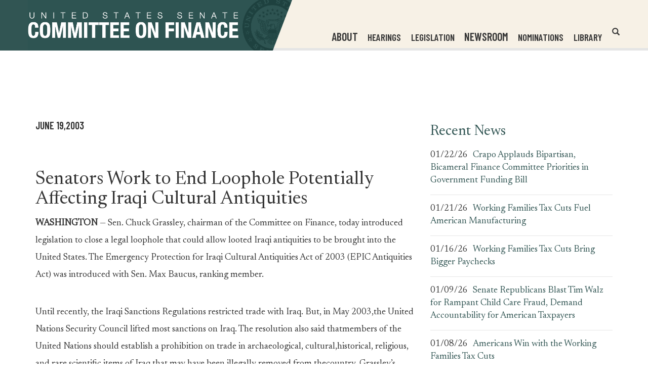

--- FILE ---
content_type: text/html;charset=UTF-8
request_url: https://www.finance.senate.gov/release/senators-work-to-end-loophole-potentially-affecting-iraqi-cultural-antiquities
body_size: 9883
content:

	
	
	
	
	
	
	
	
	



    
	

		
		

		



		
		
			 
		    	
			
		
		

		
		

		

		
		

		 
		 
		 	
		 
                

                    

		
        
		

		
			
		

		
		

		
		


		

		
    

    

	
  
  
  
  
  
  
  
  
  
  
  
  
  
  
  
  
  
  
  
  
  
  
  
      
  
  
      
  
  
  
  
  
  
  
  
  
  
  
  
  
  
  
  
  
  
  
  
  
    
  
  
  
  
  
      
  
      







	


 
 
		
		
		
		
		





	
	

	



    



    
    
    
		
			
		
    

















<!DOCTYPE html>
<!--[if lt IE 7 ]><html lang="en" class="no-js ie ie6"> <![endif]-->
<!--[if IE 7 ]><html lang="en" class="no-js ie ie7"> <![endif]-->
<!--[if IE 8 ]><html lang="en" class="no-js ie ie8"> <![endif]-->
<!--[if IE 9 ]><html lang="en" class="no-js ie ie9"> <![endif]-->
<!--[if IE 10 ]><html lang="en" class="no-js ie ie10"> <![endif]-->
<!--[if IE 11 ]><html lang="en" class="no-js ie ie11"> <![endif]-->
<!--[if gt IE 11]><html lang="en" class="no-js ie"> <![endif]-->
<!--[if !(IE) ]><!-->
<html lang="en" class="no-js">
<!--<![endif]-->

<head>
<meta charset="UTF-8">
<meta http-equiv="X-UA-Compatible" content="IE=edge,chrome=1">
<meta name="viewport" content="width=device-width, initial-scale=1">










	<title>[2003-06-19] Senators Work to End Loophole Potentially Affecting Iraqi Cultural Antiquities | The United States Senate Committee on Finance</title>





	<meta name="twitter:card" content="summary_large_image" />





	<meta property="twitter:title" content="The United States Senate Committee on Finance" />





	
		<meta name="date" content="2003-06-19" />
	


	
		<meta name="title" content="Senators Work to End Loophole Potentially Affecting Iraqi Cultural Antiquities" />
	


	
		<link rel="canonical" href="https://www.finance.senate.gov/release/senators-work-to-end-loophole-potentially-affecting-iraqi-cultural-antiquities" />
	




<meta name="viewport" content="width=device-width, initial-scale=1.0">






	
	


	




	<meta property="og:url" content="https://www.finance.senate.gov/release/senators-work-to-end-loophole-potentially-affecting-iraqi-cultural-antiquities" />




	<meta property="og:image" content="https://www.finance.senate.gov/themes/finance/images/sharelogo.jpg" />
	<meta name="twitter:image" content="https://www.finance.senate.gov/themes/finance/images/sharelogo.jpg" />






	



	




	<meta property="og:title" content="Senators Work to End Loophole Potentially Affecting Iraqi Cultural Antiquities | The United States Senate Committee on Finance" />
	


	<meta property="og:description" content="Senators Work to End Loophole Potentially Affecting Iraqi Cultural Antiquities" />
	<meta name="twitter:description" content="Senators Work to End Loophole Potentially Affecting Iraqi Cultural Antiquities" />
	
		<meta name="description" content="Senators Work to End Loophole Potentially Affecting Iraqi Cultural Antiquities" />
	






<link href="https://www.finance.senate.gov/themes/finance/images/favicon.ico" rel="Icon" type="image/x-icon"/>


<link rel="Stylesheet" type="text/css" href="/themes/default_v4/styles/smoothDivScroll.css" />


<link rel="stylesheet" href="/themes/default_v4/styles/bootstrap.min.css?cachebuster=1450434983">



<link rel="stylesheet" href="/themes/default_v4/styles/common.css">




	<link rel="stylesheet" href="/themes/finance/styles/common.css?cachebuster=1753108356">





<script src="/themes/default_v4/scripts/jquery.min.js"></script>
<script src="/themes/default_v4/scripts/bootstrap.min.js"></script>
<script src="/themes/default_v4/scripts/jquery.html5-placeholder-shim.js"></script>




<!--[if lte IE 6]>
	<link rel="stylesheet" href="http://universal-ie6-css.googlecode.com/files/ie6.1.1.css" media="screen, projection">
<![endif]-->















	





	<meta name="twitter:site" content="https://www.finance.senate.gov" />

	<meta property="twitter:account_id" content="701821488"/>

	
	
	
	

	


	

	

	

    



	

		

		

		
	

	
		
	

	
	<script src="https://assets.adobedtm.com/566dc2d26e4f/f8d2f26c1eac/launch-3a705652822d.min.js"></script>
	

	<link rel="preconnect" href="https://fonts.googleapis.com">
	<link rel="preconnect" href="https://fonts.gstatic.com" crossorigin>
	<link href="https://fonts.googleapis.com/css2?family=Barlow+Condensed:wght@400;500;600;700&family=Newsreader:ital,opsz,wght@0,6..72,300;0,6..72,400;1,6..72,400&display=swap" rel="stylesheet">

		<style>



		a[target="_blank"] {
		position: relative;
		display: inline-block;
		cursor: pointer;
		}

		a[target="_blank"] .tooltiptext {
		visibility: hidden;
		width: 120px;
		background-color: #333;
		color: #fff;
		text-align: center;
		border-radius: 5px;
		padding: 5px;
		position: absolute;
		z-index: 1;
		bottom: 125%;
		left: 50%;
		margin-left: -60px;
		opacity: 0;
		transition: opacity 0.3s;
		font-size: 1.5rem;
		}

		a[target="_blank"]:hover .tooltiptext {
		visibility: visible;
		opacity: 1;
		}
		</style>


</head>

<body  id="newsroom" class="bg1   ">
<!--stopindex-->
<a href="#main-nav" class="sr-only">Skip to primary navigation</a> <a class="sr-only" href="#skip-nav">Skip to content</a>




		
		








	<div class="modal fade" id="NavMobileModal" tabindex="-1" role="dialog" aria-labelledby="NavMobileModal">
	  <div class="modal-dialog modal-lg">
	    <div class="modal-content">
	      <div class="modal-header">
	        <button type="button" class="close" data-dismiss="modal">
			<span>&times;</span>
			<span class="sr-only">Close Mobile Navigation</span>
			</button>
	      </div>
	      <div class="modal-body">
	       <ul class="nav nav-pills nav-stacked" id="main-nav-mobile">
	       	
				
				
					
						
						
						
						
						
							
							
							
							
						
						
							
								
							
							
							
								
							
								
							
								
							
								
							
								
							
								
							
								
							
							
						
					<li  class="dropdown no-descriptions">
						
							<span>About</span>
						
						
							
								

		
		
			
			
			
			
			
				
					
						<ul class="dropdown-menu">
					

					
						
						
						
						
						
						
						<li>
							
							<a href="https://www.finance.senate.gov/about/membership">Membership </a>
							

		
		
			
			
			
			
			
		

		

		
						</li>
					
						
						
						
						
						
						
						<li>
							
							<a href="https://www.finance.senate.gov/about/history">History </a>
							

		
		
			
			
			
			
			
		

		

		
						</li>
					
						
						
						
						
						
						
						<li>
							
							<a href="https://www.finance.senate.gov/about/jurisdiction">Jurisdiction </a>
							

		
		
			
			
			
			
			
		

		

		
						</li>
					
						
						
						
						
						
						
						<li>
							
							<a href="/download/rules-of-the-procedure-119-2">Rules </a>
							

		
		
			
			
			
			
			
		

		

		
						</li>
					
						
						
						
						
						
						
						<li>
							
							<a href="https://www.finance.senate.gov/about/subcommittees">Subcommittees </a>
							

		
		
			
			
			
			
			
		

		

		
						</li>
					
						
						
						
						
						
						
						<li>
							
							<a href="https://www.finance.senate.gov/about/faq">FAQ </a>
							

		
		
			
			
			
			
			
		

		

		
						</li>
					
						
						
						
						
						
						
						<li>
							
							<a href="https://www.finance.senate.gov/about/internships">Internships </a>
							

		
		
			
			
			
			
			
		

		

		
						</li>
					

					
						</ul>
					
				
			
		

		

		

							
						
					</li>
					
				
					
						
						
						
						
						
						
							
							
							
							
						
					<li  class="no-descriptions">
						
							<a href="https://www.finance.senate.gov/hearings">Hearings</a>
						
						
					</li>
					
				
					
						
						
						
						
						
						
							
							
							
							
						
					<li  class="no-descriptions">
						
							<a href="https://www.finance.senate.gov/legislation">Legislation</a>
						
						
					</li>
					
				
					
						
						
						
						
						
							
							
							
							
						
						
							
								
							
							
							
								
							
								
							
								
							
							
						
					<li  class="dropdown no-descriptions">
						
							<span>Newsroom</span>
						
						
							
								

		
		
			
			
			
			
			
				
					
						<ul class="dropdown-menu">
					

					
						
						
						
						
						
						
						<li>
							
							<a href="https://www.finance.senate.gov/chairmans-news">Chairman's News </a>
							

		
		
			
			
			
			
			
		

		

		
						</li>
					
						
						
						
						
						
						
						<li>
							
							<a href="https://www.finance.senate.gov/ranking-members-news">Ranking Member's News </a>
							

		
		
			
			
			
			
			
		

		

		
						</li>
					
						
						
						
						
						
						
						<li>
							
							<a href="https://www.finance.senate.gov/newsroom/press-kit">Press Kit </a>
							

		
		
			
			
			
			
			
		

		

		
						</li>
					

					
						</ul>
					
				
			
		

		

		

							
						
					</li>
					
				
					
						
						
						
						
						
						
							
							
							
							
						
					<li  class="no-descriptions">
						
							<a href="https://www.finance.senate.gov/nominations">Nominations</a>
						
						
					</li>
					
				
					
						
						
						
						
						
							
							
							
							
						
						
							
								
							
							
							
								
							
								
							
								
							
								
							
								
							
							
						
					<li  class="dropdown no-descriptions">
						
							<a href="https://www.finance.senate.gov/library">Library</a>
						
						
							
								

		
		
			
			
			
			
			
				
					
						<ul class="dropdown-menu">
					

					
						
						
						
						
						
						
						<li>
							
							<a href="https://www.finance.senate.gov/library/printed-hearings">Printed Hearings </a>
							

		
		
			
			
			
			
			
		

		

		
						</li>
					
						
						
						
						
						
						
						<li>
							
							<a href="https://www.finance.senate.gov/library/executive-session-transcripts">Executive Session Transcripts </a>
							

		
		
			
			
			
			
			
		

		

		
						</li>
					
						
						
						
						
						
						
						<li>
							
							<a href="https://www.finance.senate.gov/library/committee-reports">Committee Reports </a>
							

		
		
			
			
			
			
			
		

		

		
						</li>
					
						
						
						
						
						
						
						<li>
							
							<a href="https://www.finance.senate.gov/library/committee-prints">Committee Prints </a>
							

		
		
			
			
			
			
			
		

		

		
						</li>
					
						
						
						
						
						
						
						<li>
							
							<a href="https://www.finance.senate.gov/library/conference-reports">Conference Reports </a>
							

		
		
			
			
			
			
			
		

		

		
						</li>
					

					
						</ul>
					
				
			
		

		

		

							
						
					</li>
					
				
					
				
					
				
				
			</ul>
	      </div>
	    </div>
	  </div>
	</div>




<div class="modal fade" id="SearchModal" tabindex="-1" role="dialog" aria-labelledby="SearchModal">
	<div class="modal-dialog modal-lg">
		<div class="modal-content">
			<div class="modal-header">
				<button type="button" class="close" data-dismiss="modal">
				<span>&times;</span><span class="sr-only">Close Search</span></button>
			</div>
			<div class="modal-body">
				<div id="mobile-searchpopup">
					
					
					
					
					
					
					
					
					
					
					
					
					
					
					
					
					
					
					
					
					
					
					
					
					
					
					
					
					
					
					
					<form aria-label="search" id="sitesearch" role="search" method="get" action="/search" class="pull-right form-inline">
					<label for="search-field" class="sr-only">Search</label>
						<input type="search" id="search-field" name="q" placeholder="Search"/>
						<input type="hidden" name="access" value="p" />
						<input type="hidden" name="as_dt" value="i" />
						<input type="hidden" name="as_epq" value="" />
						<input type="hidden" name="as_eq" value="" />
						<input type="hidden" name="as_lq" value="" />
						<input type="hidden" name="as_occt" value="any" />
						<input type="hidden" name="as_oq" value="" />
						<input type="hidden" name="as_q" value="" />
						<input type="hidden" name="as_sitesearch" value="" />
						<input type="hidden" name="client" value="" />
						<input type="hidden" name="sntsp" value="0" />
						<input type="hidden" name="filter" value="0" />
						<input type="hidden" name="getfields" value="" />
						<input type="hidden" name="lr" value="" />
						<input type="hidden" name="num" value="15" />
						<input type="hidden" name="numgm" value="3" />
						<input type="hidden" name="oe" value="UTF8" />
						<input type="hidden" name="output" value="xml_no_dtd" />
						<input type="hidden" name="partialfields" value="" />
						<input type="hidden" name="proxycustom" value="" />
						<input type="hidden" name="proxyreload" value="0" />
						<input type="hidden" name="proxystylesheet" value="default_frontend" />
						<input type="hidden" name="requiredfields" value="" />
						<input type="hidden" name="sitesearch" value="" />
						<input type="hidden" name="sort" value="date:D:S:d1" />
						<input type="hidden" name="start" value="0" />
						<input type="hidden" name="ud" value="1" />
						<button aria-label="submit" type="submit"><span class="glyphicon glyphicon-search"></span><span class="hidden">submit</span></button>
					</form>
				</div>
			</div>
		</div>
	</div>
</div>

<div class="modal fade" id="FilterSearchModal" tabindex="-1" role="dialog" aria-labelledby="FilterSearchModal">
	<div class="modal-dialog modal-lg">
		<div class="modal-content">
			<div class="modal-header">
				<button type="button" class="close" data-dismiss="modal"><span>&times;</span>
				<span class="sr-only">Close Search Modal</span></button>
			</div>
			<div class="modal-body">
				<div id="searchpopup">
					
					
					
					
					
					
					
					
					
					
					
					
					
					
					
					
					
					
					
					
					
					
					
					
					
					
					
					
					
					
					
					<form aria-label="search" id="sitesearch-modal" role="search" method="get" action="/search" class="form-inline">
						<label for="search-field-modal" class="sr-only">Site Search</label>
						<input type="search" id="search-field-modal" placeholder="Site Search"/>
						<input type="hidden" id="search-q" name="q" value="" />
						<input type="hidden" name="access" value="p" />
						<input type="hidden" name="as_dt" value="i" />
						<input type="hidden" name="as_epq" value="" />
						<input type="hidden" name="as_eq" value="" />
						<input type="hidden" name="as_lq" value="" />
						<input type="hidden" name="as_occt" value="any" />
						<input type="hidden" name="as_oq" value="" />
						<input type="hidden" name="as_q" value="" />
						<input type="hidden" name="as_sitesearch" value="" />
						<input type="hidden" name="client" value="" />
						<input type="hidden" name="sntsp" value="0" />
						<input type="hidden" name="filter" value="0" />
						<input type="hidden" name="getfields" value="" />
						<input type="hidden" name="lr" value="" />
						<input type="hidden" name="num" value="15" />
						<input type="hidden" name="numgm" value="3" />
						<input type="hidden" name="oe" value="UTF8" />
						<input type="hidden" name="output" value="xml_no_dtd" />
						<input type="hidden" name="partialfields" value="" />
						<input type="hidden" name="proxycustom" value="" />
						<input type="hidden" name="proxyreload" value="0" />
						<input type="hidden" name="proxystylesheet" value="default_frontend" />
						<input type="hidden" name="requiredfields" value="" />
						<input type="hidden" name="sitesearch" value="" />
						<input type="hidden" name="sort" value="date:D:S:d1" />
						<input type="hidden" name="start" value="0" />
						<input type="hidden" name="ud" value="1" />
						<button aria-label="submit" type="submit"><span class="glyphicon glyphicon-search"></span></button>
					</form>
					<div class="searchsection">You are currently searching within the <span class="page-title">Senators Work to End Loophole Potentially Affecting Iraqi Cultural Antiquities section</span>.</div>


					<script>
						var searchtwo = {
							'form': $('#FilterSearchModal #sitesearch-modal'),
							'list': $('#site-sections-list'),
							'field': $('#FilterSearchModal #search-field-modal'),
							'q': $('#FilterSearchModal #search-q')
						};

						searchtwo.form.submit(function(e) {
							var val = searchtwo.field.val();

							if (val == '') {
								e.preventDefault();
							} else {
									val += (val) ? ' ' : ' OR ';
									val +=  'url:"' + location.hostname  + location.pathname + '"';

								searchtwo.q.val((val).replace('/table', ''));
							}
						});

						$('#advanced-search-btn').click(function() { searchtwo.form.submit(); });
					</script>
				</div>
			</div>
		</div>
	</div>
	</div>



	

 

	 


    



	
	
	
	
	
	

	




	
	
	

	

	

	

	

 


 
	 

		


		






<div id="header" >



<div class = "blue">
</div>

<div class = "beige">
	</div>
	<div class="container">
		<div class="row">
			<div class="logo" style="margin-top:0px; margin-bottom:0px;">

					<a href="/">

						<img src = "/themes/finance/images/logo.png" alt="United States Senate Committee On Finance">
					</a>

				</div>
			<div class="nav-hold">
				





<div class="navbar">
       <ul class="nav nav-pills nav-justified hidden-sm hidden-xs" id="main-nav">
       	
			
			
				
					
					
					
					
					
						
						
						
						
					
					
						
							
						
						
						
							
						
							
						
							
						
							
						
							
						
							
						
							
						
						
					
				<li  class="dropdown no-descriptions">
					
						<span>About</span>
					
					
						
							

		
		
			
			
			
			
			
				
					
						<ul class="dropdown-menu">
					

					
						
						
						
						
						
						
						<li>
							
							<a href="https://www.finance.senate.gov/about/membership">Membership </a>
							

		
		
			
			
			
			
			
		

		

		
						</li>
					
						
						
						
						
						
						
						<li>
							
							<a href="https://www.finance.senate.gov/about/history">History </a>
							

		
		
			
			
			
			
			
		

		

		
						</li>
					
						
						
						
						
						
						
						<li>
							
							<a href="https://www.finance.senate.gov/about/jurisdiction">Jurisdiction </a>
							

		
		
			
			
			
			
			
		

		

		
						</li>
					
						
						
						
						
						
						
						<li>
							
							<a href="/download/rules-of-the-procedure-119-2">Rules </a>
							

		
		
			
			
			
			
			
		

		

		
						</li>
					
						
						
						
						
						
						
						<li>
							
							<a href="https://www.finance.senate.gov/about/subcommittees">Subcommittees </a>
							

		
		
			
			
			
			
			
		

		

		
						</li>
					
						
						
						
						
						
						
						<li>
							
							<a href="https://www.finance.senate.gov/about/faq">FAQ </a>
							

		
		
			
			
			
			
			
		

		

		
						</li>
					
						
						
						
						
						
						
						<li>
							
							<a href="https://www.finance.senate.gov/about/internships">Internships </a>
							

		
		
			
			
			
			
			
		

		

		
						</li>
					

					
						</ul>
					
				
			
		

		

		

						
					
				</li>
				
			
				
					
					
					
					
					
					
						
						
						
						
					
				<li  class="no-descriptions">
					
						<a href="https://www.finance.senate.gov/hearings">Hearings</a>
					
					
				</li>
				
			
				
					
					
					
					
					
					
						
						
						
						
					
				<li  class="no-descriptions">
					
						<a href="https://www.finance.senate.gov/legislation">Legislation</a>
					
					
				</li>
				
			
				
					
					
					
					
					
						
						
						
						
					
					
						
							
						
						
						
							
						
							
						
							
						
						
					
				<li  class="dropdown no-descriptions">
					
						<span>Newsroom</span>
					
					
						
							

		
		
			
			
			
			
			
				
					
						<ul class="dropdown-menu">
					

					
						
						
						
						
						
						
						<li>
							
							<a href="https://www.finance.senate.gov/chairmans-news">Chairman's News </a>
							

		
		
			
			
			
			
			
		

		

		
						</li>
					
						
						
						
						
						
						
						<li>
							
							<a href="https://www.finance.senate.gov/ranking-members-news">Ranking Member's News </a>
							

		
		
			
			
			
			
			
		

		

		
						</li>
					
						
						
						
						
						
						
						<li>
							
							<a href="https://www.finance.senate.gov/newsroom/press-kit">Press Kit </a>
							

		
		
			
			
			
			
			
		

		

		
						</li>
					

					
						</ul>
					
				
			
		

		

		

						
					
				</li>
				
			
				
					
					
					
					
					
					
						
						
						
						
					
				<li  class="no-descriptions">
					
						<a href="https://www.finance.senate.gov/nominations">Nominations</a>
					
					
				</li>
				
			
				
					
					
					
					
					
						
						
						
						
					
					
						
							
						
						
						
							
						
							
						
							
						
							
						
							
						
						
					
				<li  class="dropdown no-descriptions">
					
						<a href="https://www.finance.senate.gov/library">Library</a>
					
					
						
							

		
		
			
			
			
			
			
				
					
						<ul class="dropdown-menu">
					

					
						
						
						
						
						
						
						<li>
							
							<a href="https://www.finance.senate.gov/library/printed-hearings">Printed Hearings </a>
							

		
		
			
			
			
			
			
		

		

		
						</li>
					
						
						
						
						
						
						
						<li>
							
							<a href="https://www.finance.senate.gov/library/executive-session-transcripts">Executive Session Transcripts </a>
							

		
		
			
			
			
			
			
		

		

		
						</li>
					
						
						
						
						
						
						
						<li>
							
							<a href="https://www.finance.senate.gov/library/committee-reports">Committee Reports </a>
							

		
		
			
			
			
			
			
		

		

		
						</li>
					
						
						
						
						
						
						
						<li>
							
							<a href="https://www.finance.senate.gov/library/committee-prints">Committee Prints </a>
							

		
		
			
			
			
			
			
		

		

		
						</li>
					
						
						
						
						
						
						
						<li>
							
							<a href="https://www.finance.senate.gov/library/conference-reports">Conference Reports </a>
							

		
		
			
			
			
			
			
		

		

		
						</li>
					

					
						</ul>
					
				
			
		

		

		

						
					
				</li>
				
			
				
			
				
			
			
		</ul>


		<a href="#" class="srchbutton hidden-sm hidden-xs">
			<span class="glyphicon glyphicon-search"><span class="sr-only">Open Website Search</span></span>
		</a>
		<a href="#" class="srchbuttonmodal visible-sm visible-xs" data-toggle="modal" data-target="#SearchModal">
			<span class="glyphicon glyphicon-search"><span class="sr-only">Open Mobile Website Search</span></span>
		</a>
		<div id="search">
			
			
			
			
			
			
			
			
			
			
			
			
			
			
			
			
			
			
			
			
			
			
			
			
			
			
			
			
			
			
			
			<form id="sitesearchnav" role="search" method="get" action="/search" class="form-inline">
				<label for="search-field-nav" class="sr-only">Header Search Field</label>
				<input type="search" id="search-field-nav" name="q" placeholder="Search" aria-label="Header Search Field">
				<input type="hidden" name="access" value="p" />
				<input type="hidden" name="as_dt" value="i" />
				<input type="hidden" name="as_epq" value="" />
				<input type="hidden" name="as_eq" value="" />
				<input type="hidden" name="as_lq" value="" />
				<input type="hidden" name="as_occt" value="any" />
				<input type="hidden" name="as_oq" value="" />
				<input type="hidden" name="as_q" value="" />
				<input type="hidden" name="as_sitesearch" value="" />
				<input type="hidden" name="client" value="" />
				<input type="hidden" name="sntsp" value="0" />
				<input type="hidden" name="filter" value="0" />
				<input type="hidden" name="getfields" value="" />
				<input type="hidden" name="lr" value="" />
				<input type="hidden" name="num" value="15" />
				<input type="hidden" name="numgm" value="3" />
				<input type="hidden" name="oe" value="UTF8" />
				<input type="hidden" name="output" value="xml_no_dtd" />
				<input type="hidden" name="partialfields" value="" />
				<input type="hidden" name="proxycustom" value="" />
				<input type="hidden" name="proxyreload" value="0" />
				<input type="hidden" name="proxystylesheet" value="default_frontend" />
				<input type="hidden" name="requiredfields" value="" />
				<input type="hidden" name="sitesearch" value="" />
				<input type="hidden" name="sort" value="date:D:S:d1" />
				<input type="hidden" name="start" value="0" />
				<input type="hidden" name="ud" value="1" />
				<button type="submit">
					<span class="glyphicon glyphicon-search"><span class="sr-only">Submit Site Search</span></span>
				</button>
			</form>
		</div>
		<script type="text/javascript">
			$( ".srchbutton" ).click(function() {

				$( "#search" ).toggleClass( "showme" );

				if ($( "#search" ).hasClass( "showme" )){
					$( ".nav" ).delay( 300 ).fadeOut( 300 );
					$( ".togglemenu" ).fadeOut( 0 );
				}else{
					$( ".nav" ).delay( 300 ).fadeIn( 300 );
					$( ".togglemenu" ).delay( 300 ).fadeIn( 300 );
				};
				if ($( ".srchbutton .glyphicon" ).hasClass( "glyphicon-search" )){

					$( ".srchbutton .glyphicon" ).removeClass( "glyphicon-search" );
					$( ".srchbutton .glyphicon" ).addClass( "glyphicon-remove" );
				}else{
					$( ".srchbutton .glyphicon" ).removeClass( "glyphicon-remove" );
					$( ".srchbutton .glyphicon" ).addClass( "glyphicon-search" );
				};
			});
		</script>
		<a href="#" class="togglemenu hidden-xl hidden-md hidden-lg" data-toggle="modal" data-target="#NavMobileModal">

			<span class="glyphicon glyphicon-menu-hamburger"></span>
			<span class="menulabel">MENU</span>

		</a>
	</div>



			</div>
		</div>
	</div>
</div>





<div id="skip-nav"></div>












		
		


	
	<div id="content" role="main">







	

	
	
		
		
	















	<div class="container" id="main_container">






	


<div class="two_column row">


	
	




	

	 <div class="clearfix col-md-8" id="main_column"><!--startindex-->


	



	
	<div id="newscontent" class="article">
	
	<div id="pressrelease">
		
			<span class="date black">June 19,2003</span>


			
			
					<h1 class="main_page_title">Senators Work to End Loophole Potentially Affecting Iraqi Cultural Antiquities</h1>
			
			<p><strong>WASHINGTON </strong>&mdash; Sen. Chuck Grassley, chairman of the Committee on Finance, today introduced legislation to close a legal loophole that could allow looted Iraqi antiquities to be brought into the United States. The Emergency Protection for Iraqi Cultural Antiquities Act of 2003 (EPIC Antiquities Act) was introduced with Sen. Max Baucus, ranking member.</p><p>Until recently, the Iraqi Sanctions Regulations restricted trade with Iraq. But, in May 2003,the United Nations Security Council lifted most sanctions on Iraq. The resolution also said thatmembers of the United Nations should establish a prohibition on trade in archaeological, cultural,historical, religious, and rare scientific items of Iraq that may have been illegally removed from thecountry. Grassley&rsquo;s legislation authorizes the President to impose immediate emergency importrestrictions on the archaeological and ethnological materials of Iraq.</p><p>&ldquo;I don&rsquo;t want to get rid of the established process for protecting cultural antiquities, but this bill permits an extra guarantee of protection for Iraq&rsquo;s cultural antiquities in the short term while Iraqcompletes its transition,&rdquo; Grassley said. &ldquo;The last thing that we in Congress want to do is fail to actto prevent trade in looted Iraqi artifacts here in the United States.&rdquo;<br /><br />Baucus said, &ldquo;This common sense legislation will help to protect the history and heritage ofIraq and is a good step toward ensuring that Iraq&rsquo;s cultural artifacts will remain in Iraq forgenerations to come. It&rsquo;s important that the U.S. continue to help the Iraqi people rebuild theireconomy and we can do that by encouraging trade between our two countries -- while making surethat none of Iraq&rsquo;s historical and cultural artifacts are included in that trade illegally.&rdquo;<br /><br />Current law &ndash; the Convention on Cultural Property Implementation Act &ndash; already authorizesthe President to restrict imports of cultural antiquities, but there is a lengthy process that must befollowed before the President may impose such restrictions, and the law doesn&rsquo;t address the uniqueconditions that prevail in Iraq at this time. Grassley&rsquo;s bill extends the President&rsquo;s authority under theImplementation Act to allow immediate emergency restrictions during an interim period. The billalso terminates the extension of the President&rsquo;s authority one year after relations with Iraq arenormalized so that the next Iraqi government can determine for itself whether to seek a bilateralagreement with the United States.<br /><br />&ldquo;This is an important signal of our commitment to preserving Iraq&rsquo;s resources for the benefitof the Iraqi people,&rdquo; Grassley said.<br /></p>
<p style="text-align: center;">-30-</p>


			
		

	</div>
	<hr> 
<div id="pagetools">
	

	<script>// cribbed from jquery migrate plugin @ https://github.com/jquery/jquery-migrate/blob/master/src/core.js
		if (typeof uaMatch == 'undefined') {
			var uaMatch = function( ua ) {
				ua = ua.toLowerCase();

				var match = /(chrome)[ \/]([\w.]+)/.exec( ua ) ||
					/(webkit)[ \/]([\w.]+)/.exec( ua ) ||
					/(opera)(?:.*version|)[ \/]([\w.]+)/.exec( ua ) ||
					/(msie) ([\w.]+)/.exec( ua ) ||
					ua.indexOf("compatible") < 0 && /(mozilla)(?:.*? rv:([\w.]+)|)/.exec( ua ) ||
					[];

				return {
					browser: match[ 1 ] || "",
					version: match[ 2 ] || "0"
				};
			};

			var matched = uaMatch( navigator.userAgent );
			var browser = {};

			if ( matched.browser ) {
				browser[ matched.browser ] = true;
				browser.version = matched.version;
			}

			// Chrome is Webkit, but Webkit is also Safari.
			if ( browser.chrome ) {
				browser.webkit = true;
			} else if ( browser.webkit ) {
				browser.safari = true;
			}
		}
	</script>

	<div id="fb-root"></div>
	<div class="clearfix"></div>
	<ul id="actions" class="list-unstyled  list-inline">
		
			<li><a class="btn btn-xs pull-left" onclick="window.print()" >Print</a></li>
		
		

			
			
				<li>
					<a class="btn btn-xs pull-left" href="mailto:?subject=A%20Link%20From%20The%20United%20States%20Senate%20Committee%20on%20Finance&body=http://www.finance.senate.gov/release/senators-work-to-end-loophole-potentially-affecting-iraqi-cultural-antiquities">Email</a>
				</li>
			



		
		
			<li id="fb-li">
				<div class="fb-like pull-left" data-href="http://www.finance.senate.gov/release/senators-work-to-end-loophole-potentially-affecting-iraqi-cultural-antiquities" data-send="false" data-layout="button_count" data-width="60" data-show-faces="false" data-font="verdana"></div>
			</li>
		
		
		
			<li id="twitter-li">
				<a class="twitter-share-button pull-left" href="https://twitter.com/share" data-url="http://www.finance.senate.gov/release/senators-work-to-end-loophole-potentially-affecting-iraqi-cultural-antiquities" data-text="Senators Work to End Loophole Potentially Affecting Iraqi Cultural Antiquities">Tweet</a>
			</li>
		
	</ul>

	<script>
		if (!browser.msie || browser.msie && browser.version >= 8) {
			// facebook
			(function(d, s, id) {
				var js, fjs = d.getElementsByTagName(s)[0];
				if (d.getElementById(id)) return;
				js = d.createElement(s); js.id = id;
				js.src = "//connect.facebook.net/en_US/all.js#xfbml=1&appId=178127398911465";
				fjs.parentNode.insertBefore(js, fjs);
			}(document, 'script', 'facebook-jssdk'));

			// twitter
			!function(d,s,id){var js,fjs=d.getElementsByTagName(s)[0];if(!d.getElementById(id)){js=d.createElement(s);js.id=id;js.src="//platform.twitter.com/widgets.js";fjs.parentNode.insertBefore(js,fjs);}}(document,"script","twitter-wjs");
		} else {
			document.getElementById('fb-li').style.display = 'none';
			document.getElementById('twitter-li').style.display = 'none';
		}
	</script>

	
</div>

 

	
	





	

	



    
	
	


    
     
     
    
    	

	    	<hr>
		    
		    	<a class="pull-left btn btn-lg prevarticle" href="/chairmans-news/grassley-on-medicaid-fraud-settlement">Next Article</a>
		    
		    
		    	<a class="pull-right btn btn-lg nextarticle" href="/chairmans-news/grassley-expresses-concern-over-egypts-position-on-ag-biotech-case">Previous Article</a>
		    

    
	</div>














	

	</div>



	
	



	
		<div id="asides" class="col-md-4">
			


	
		
		
	


	

		

		
			
				
		
		
		
		
		
				

		
			
				
	

		

		
			
				
		
		
		
		
		
				

			
			
				
	

		

		
			
				
  
  
  
  
  
  
  
  
  
  
  
  
  
  
  
  
  
  
  
  
  
  
  
      
  
  
      
  
  
  
  
  
  
  
  
  
  
  
  
  
  
  
  
  
  
  
  
  
    
  
  
  
  
  
  
    
    
  
  
    
    
  
    
           
          
      
  
      
  
    
  
     
  
  
      
  
     
  
      
      
      
      
              
        
          
      
      
      
  
      
  
  
  
      
  
      
  
        
  
  
    
  
  
  
  
  
  
  
  
  
  
    
    
  
     <!-- New logic for start_year -->
    
    
  
      
  
      
  
  
  
  
  
  
  
  
  
    
  
  
   
    
         
          
          
    
   
                        
    
  
    
				
										
						<aside class="list ">
							
					
					<h1>Recent News</h1>
					<ul class="list-unstyled">
						
							<li>
								<time datetime="2026-01-22" class="pull-left">01/22/26</time>
								<a href="https://www.finance.senate.gov/chairmans-news/crapo-applauds-bipartisan-bicameral-finance-committee-priorities-in-government-funding-bill">Crapo Applauds Bipartisan, Bicameral Finance Committee Priorities in Government Funding Bill</a></li>
						
							<li>
								<time datetime="2026-01-21" class="pull-left">01/21/26</time>
								<a href="https://www.finance.senate.gov/chairmans-news/working-families-tax-cuts-fuel-american-manufacturing">Working Families Tax Cuts Fuel American Manufacturing</a></li>
						
							<li>
								<time datetime="2026-01-16" class="pull-left">01/16/26</time>
								<a href="https://www.finance.senate.gov/chairmans-news/working-families-tax-cuts-bring-bigger-paychecks">Working Families Tax Cuts Bring Bigger Paychecks</a></li>
						
							<li>
								<time datetime="2026-01-09" class="pull-left">01/09/26</time>
								<a href="https://www.finance.senate.gov/chairmans-news/senate-republicans-blast-tim-walz-for-rampant-child-care-fraud-demand-accountability-for-american-taxpayers">Senate Republicans Blast Tim Walz for Rampant Child Care Fraud, Demand Accountability for American Taxpayers</a></li>
						
							<li>
								<time datetime="2026-01-08" class="pull-left">01/08/26</time>
								<a href="https://www.finance.senate.gov/chairmans-news/americans-win-with-the-working-families-tax-cuts">Americans Win with the Working Families Tax Cuts</a></li>
						
					</ul>
					<div class="clearfix"></div>
				

			
			
				
			</aside>
		
	


		</div>
	
</div>


</div>
</div>
  <script>
    $(document).ready(function() {
      // Optional: You can use this script to automatically add tooltips to all links with target="_blank"
      $('a[target="_blank"]').each(function() {
        $(this).append('<span class="tooltiptext">Opens in new tab</span>');
      });
    });
  </script>

<!--stopindex-->
<footer class="footer">
	<div class="container">
		
		
		
			<ul class="list-unstyled list-inline footernav">
				
					
					<li>
						<a href="/about/membership">About</a>
					</li>
				
					
					<li>
						<a href="/hearings">Hearings</a>
					</li>
				
					
					<li>
						<a href="/legislation">Legislation</a>
					</li>
				
					
					<li>
						<a href="/chairmans-news">Newsroom</a>
					</li>
				
					
					<li>
						<a href="/nominations">Nominations</a>
					</li>
				
					
					<li>
						<a href="/library">Library</a>
					</li>
				
			</ul>
		
	</div>
</footer>
<footer class="Subfooter">
	<div class="container">
		
		
		
			<ul class="list-unstyled list-inline subfooternav">
				
					
					<li>
						<a href="/privacy-policy">Privacy Policy</a>
					</li>
				
					
					<li>
						<a href="/contact">Contact</a>
					</li>
				
			</ul>
		
		<span id="address">Senate Committee on Finance: 219 Dirksen Senate Office Building  Washington, DC 20510-6200</span>
	</div>
</footer>
<script type="text/template" class="deferred-script">
	$( window ).load(function() {
		var mainbody = $("#content").height();
		var mainwindow = $(window).height();
		if (mainbody < mainwindow){
			$( "#content" ).css( "min-height", mainwindow - 210 );
		}
	});
</script>

<script>
  (function(i,s,o,g,r,a,m){i['GoogleAnalyticsObject']=r;i[r]=i[r]||function(){
  (i[r].q=i[r].q||[]).push(arguments)},i[r].l=1*new Date();a=s.createElement(o),
  m=s.getElementsByTagName(o)[0];a.async=1;a.src=g;m.parentNode.insertBefore(a,m)
  })(window,document,'script','https://www.google-analytics.com/analytics.js','ga');

  ga('create', 'UA-31361-33', 'auto');
  ga('send', 'pageview');

</script>




<!--[if lt IE 9]>
<script src="/themes/default_v4/scripts/html5shiv.js"></script>
<script src="/themes/default_v4/scripts/respond.min.js"></script>
<script src="/scripts/iefixes.js?cachebuster=1450434989"></script>
<![endif]-->

<script type="text/javascript">
	$(function() {
		/*MOBILE DECIVES*/
		if( /Android|webOS|iPhone|iPad|iPod|BlackBerry|IEMobile|Opera Mini/i.test(navigator.userAgent) ) {
			$( "body" ).addClass( "mobiledevice" );
			//alert("mobiledevice");
		};
		if( /iPad/i.test(navigator.userAgent) ) {
			$( "body" ).addClass( "mobiledevicelarge" );
			//alert("mobiledevicelarge");
		};
		// IE old
		if (/MSIE (\d+\.\d+);/.test(navigator.userAgent)){

			$( "html" ).addClass( "ie" );
		}
		// IE 10
		if( /MSIE 8.0/i.test(navigator.userAgent) ) {
			//alert("IE 10")
			$( "html" ).addClass( "ieold" );


		};

		// IE 10
		if( /MSIE 10.0/i.test(navigator.userAgent) ) {
			//alert("IE 10")
			$( "html" ).addClass( "ie10" );


		};
		// IE 11
		if( /Trident/i.test(navigator.userAgent) ) {
			//alert("IE 11")
			$( "html" ).addClass( "ie" );


		};

	});
</script>
<script src="//platform.twitter.com/widgets.js"></script>
<script src="/scripts/vendor/orientation.js?cachebuster=1450434875"></script>
<script src="/scripts/vendor/modernizr/modernizr.js?cachebuster=1450434668"></script>
<script src="/scripts/vendor/selectivizr/selectivizr.js?cachebuster=1450434889"></script>
<script src="/themes/default_v4/scripts/global.js"></script>

<!--[if lt IE 9]>
<script src="/themes/default_v4/scripts/respond.min.js"></script>
<![endif]-->


<script src="/scripts/vendor/mootools/mootools.js?cachebuster=1753265184"></script>
<script src="/scripts/vendor/mootools/mootools-more.js?cachebuster=1753265184"></script>



<script type="text/template" class="deferred-script">
	// fix for bootstrap tooltip hide/mootools hide collision
	$$('form input,form select,form textarea, input, .nav-tabs li a').each(function(item) { if (typeof item.hide == 'function') { item.hide = null; } });
	Element.implement({
		'slide': function(how, mode){
			return this;
		}
	});
</script>





<script>
	window.top['site_path'] = "C8198BFB-8933-491B-903D-D39B28E3BAFF";

	

    var application = {
        "config": {
            "tinymce": {
                "plugins": {
                    "selectvideo": {
                        "player": "jwplayer", // should be set to "legacy" or "jwplayer" currently
                        "youtube": true, // set to true to write the youtube tags for youtube videos
                        "width": "100%", // set width and height on the containing element
                        "height": "100%",
                        "tracking": true
                    }
                }
            }
        },
        "fn": { // deprecated mootools 1.2 stuff that we'll probably still use once we upgrade fully to 1.3
            "defined": function(obj) {
                return (obj != undefined);
            },
            "check": function(obj) {
                return !!(obj || obj === 0);
            }
        },
        "form": {
        	"captchaSiteKey": "",
            "processed": null
			
			
			
        },
        "friendly_urls": true,
        "map": {
            "width": "100%", // set width and height on the containing element
            "height": "100%"
        },
        "siteroot": "https://www.finance.senate.gov/",
        "theme": "finance",
        "webroot": "https://www.finance.senate.gov/"
		
			, "defaultTheme": "default_v4"
		
    };

	var yt_players = [];
	function onYouTubePlayerAPIReady() {
		var carousel = $('.carousel');

		if (carousel.length > 0) {
			carousel.on('slide', function() {
				if (typeof yt_players != 'undefined' && yt_players.constructor === Array && yt_players.length > 0) {
					yt_players.each(function(current) {
						if (application.fn.check(current.player) && typeof current.player.pauseVideo != 'undefined') {
							current.player.pauseVideo();
						}
					});
				}
			});
			//$('.carousel').carousel('cycle');
		}
		Array.each(yt_players, function(video) {
			video.target.innerHTML = "";
			video.player = new YT.Player(video.target, {
				width: video.width,
				height: video.height,
				videoId: video.id,
				playerVars: {
		            controls: 1,
		            showinfo: 0 ,
		            modestbranding: 1,
		            wmode: "transparent"
		        },
				events: {
					'onStateChange': function(event) {
						if (event.data == YT.PlayerState.PLAYING) {
							if (typeof _gaq != 'undefined') { _gaq.push(['_trackEvent', 'Video', 'Play', video.title ]); }
							//$('.carousel').carousel('pause');
							carousel.each(function(index) {
								$(this).carousel('pause');
							});
						} else if (event.data == YT.PlayerState.PAUSED) {
							//if (typeof _gaq != 'undefined') {  _gaq.push(['_trackEvent', 'Video', 'Pause', video.title ]); }
							//$('.carousel').carousel('cycle');
						} else if (event.data == YT.PlayerState.ENDED) {
							if (typeof _gaq != 'undefined') { _gaq.push(['_trackEvent', 'Video', 'Complete', video.title ]); }
							//carousel.carousel('cycle');
							carousel.each(function(index) {
								$(this).carousel('cycle');

							});
						}
					}
				}
			});
		});


	}

	$(function() {
		var tag = document.createElement('script');
		tag.src = "//www.youtube.com/player_api";
		var firstScriptTag = document.getElementsByTagName('script')[0];
		firstScriptTag.parentNode.insertBefore(tag, firstScriptTag);
	});

	function returnfalse() { return false }
</script>






  






<!--[if lt IE 9]>
	<script src="/scripts/polyfills/jquery.backgroundSize.js?cachebuster=1450434297" type="text/javascript"></script>
	<script type="text/javascript">
		$(function() {
			$('.bg-fix').css({'background-size': 'cover'});
		});
	</script>
<![endif]-->

<script>
	$(function() {
		$('a').each(function() {
			var $this = $(this);
			var newWin = $this.hasClass('new-win');
			var senExit = $this.hasClass('sen-exit');
			if (newWin === true || senExit === true) {
				var href = $this.attr('href');
				if (typeof href !== 'undefined' && href !== '') {
					if (href.indexOf('javascript:') === -1 && href.charAt(0) !== '#') {
						var uri = (senExit === true) ? encodeURIComponent(href) : href;

						$this.click(function(e) {
							e.preventDefault();
							window.open(uri);
						});
					}
				}
			}
		});
	});
</script>



	

<script type="text/javascript">
    window.addEvent("domready", function() {
        $$("script.deferred-script").each(function(script) {
            Browser.exec((Browser.ie) ? script.innerHTML : script.get("text"));
        });
    });
</script>



</body>
</html>


    
	